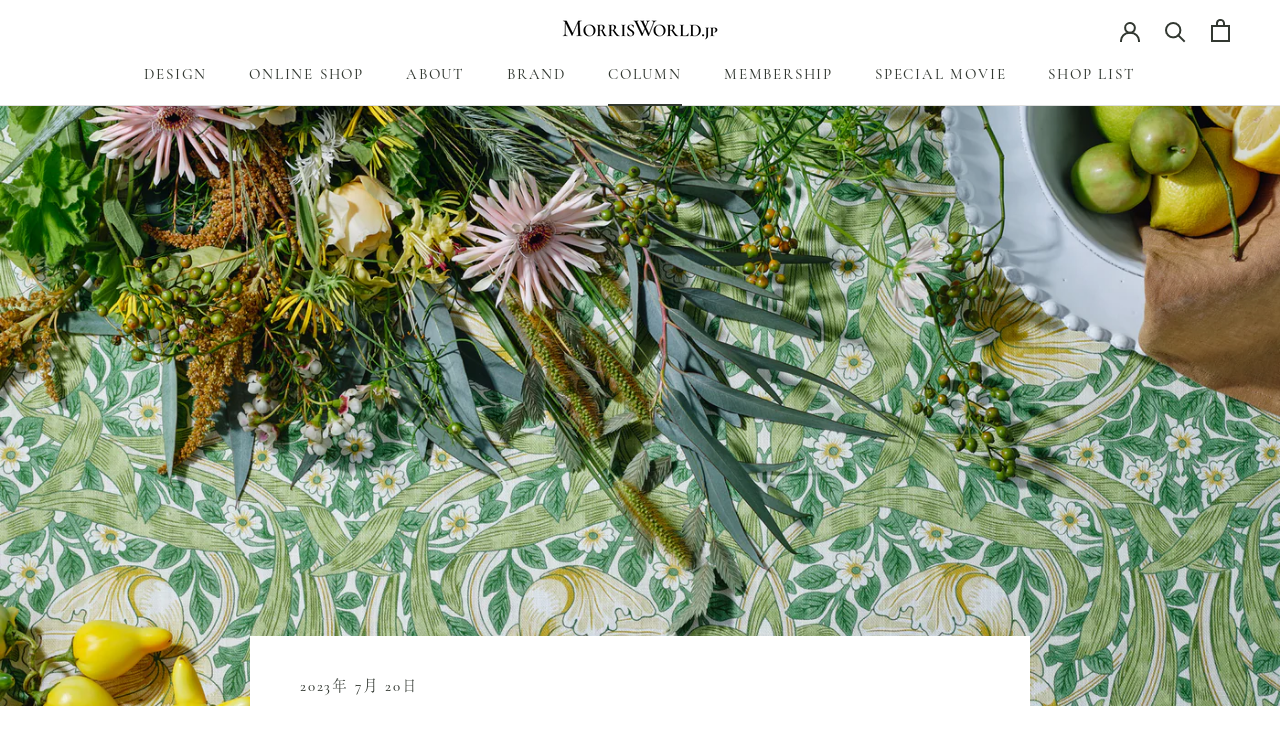

--- FILE ---
content_type: text/javascript
request_url: https://morrisworld.jp/cdn/shop/t/22/assets/custom.js?v=73223953750826884481631869338
body_size: 104
content:
/** Shopify CDN: Minification failed

Line 37:379 Syntax error "C"

**/
/**
 * Include your custom JavaScript here.
 *
 * We also offer some hooks so you can plug your own logic. For instance, if you want to be notified when the variant
 * changes on product page, you can attach a listener to the document:
 *
 * document.addEventListener('variant:changed', function(event) {
 *   var variant = event.detail.variant; // Gives you access to the whole variant details
 * });
 *
 * You can also add a listener whenever a product is added to the cart:
 *
 * document.addEventListener('product:added', function(event) {
 *   var variant = event.detail.variant; // Get the variant that was added
 *   var quantity = event.detail.quantity; // Get the quantity that was added
 * });
 *
 * If you just want to force refresh the mini-cart without adding a specific product, you can trigger the event
 * "cart:refresh" in a similar way (in that case, passing the quantity is not necessary):
 *
 * document.documentElement.dispatchEvent(new CustomEvent('cart:refresh', {
 *   bubbles: true
 * }));
 */

  (function(d) {
    var config = {
      kitId: 'tte5fzm',
      scriptTimeout: 3000,
      async: true
    },
    h=d.documentElement,t=setTimeout(function(){h.className=h.className.replace(/\bwf-loading\b/g,"")+" wf-inactive";},config.scriptTimeout),tk=d.createElement("script"),f=false,s=d.getElementsByTagName("script")[0],a;h.className+=" wf-loading";tk.src='https://use.typekit.net/'+config.kitId+'.js';tk.async=true;tk.onload=tk.onreadystatechange=function(){a=this.readyState;if(f%7C%7Ca&&a!="complete"&&a!="loaded")return;f=true;clearTimeout(t);try{Typekit.load(config)}catch(e){}};s.parentNode.insertBefore(tk,s)
  })(document);

(function() {
    var touchingCarousel = false,
      touchStartCoords;

    document.body.addEventListener('touchstart', function(e) {
      if (e.target.closest('.flickity-slider')) {
        touchingCarousel = true;
      } else {
        touchingCarousel = false;
        return;
      }

      touchStartCoords = {
        x: e.touches[0].pageX,
        y: e.touches[0].pageY
      }
    });

    document.body.addEventListener('touchmove', function(e) {
      if (!(touchingCarousel && e.cancelable)) {
        return;
      }

      var moveVector = {
        x: e.touches[0].pageX - touchStartCoords.x,
        y: e.touches[0].pageY - touchStartCoords.y
      };

      if (Math.abs(moveVector.x) > 7)
        e.preventDefault()

    }, {passive: false});
  })();

--- FILE ---
content_type: text/javascript
request_url: https://morrisworld.jp/cdn/shop/t/22/assets/globo.preorder.data_.min.js?v=84345860955248896921700178130
body_size: 2607
content:
GloboPreorderParams.preorderSettings = {"products":{"6889030942886":{"id":122154,"is_profile":0,"name":"MORRIS CALENDER 2021","products":"{\"type\":\"product\",\"condition\":6889030942886}","excludes":null,"message":"{\"customSetting\":true,\"default\":{\"preorderButton\":null,\"aboveMessage\":null,\"bellowMessage\":null,\"naMessage\":\"\\u4e88\\u7d04\\u8ca9\\u58f2\\u306f\\u7d42\\u4e86\\u3057\\u307e\\u3057\\u305f\"}}","start_condition":"{\"type\":\"now\",\"condition\":null}","end_condition":"[{\"type\":\"date\",\"condition\":\"2021-10-11 00:00:00\"},{\"type\":\"quantity\",\"condition\":null}]","countdown":"{\"startCountdown\":false,\"endCountdown\":false}","required_condition":"{\"type\":\"auto\",\"trackQuantity\":true,\"continueSelling\":true}","after_finish":null,"discount_payment":"{\"fullPayment\":{\"enable\":true,\"discountValue\":\"0\",\"discountType\":\"percentage\"},\"partialPayment\":{\"enable\":false,\"value\":\"10\",\"valueType\":\"percentage\",\"discountValue\":\"0\",\"discountType\":\"percentage\"}}","status":1,"updated_at":"2021-10-11T01:06:23.000000Z","selling_plan_ids":[]},"7538634031270":{"id":424221,"is_profile":0,"name":"\u30e2\u30ea\u30b9\u30ab\u30ec\u30f3\u30c0\u30fc2023\u301010\/17\uff5e\u4e88\u7d04\u8ca9\u58f2\u958b\u59cb\u3011","products":"{\"type\":\"product\",\"condition\":7538634031270}","excludes":null,"message":"{\"customSetting\":true,\"default\":{\"preorderButton\":\"\\u4e88\\u7d04\\u8cfc\\u5165\\u3059\\u308b\",\"aboveMessage\":null,\"bellowMessage\":null,\"naMessage\":\"Coming Soon\",\"preorderedItemlabel\":null}}","start_condition":"[{\"type\":\"date\",\"condition\":\"2022-09-30 03:00:00\",\"isNew\":true},{\"type\":\"stock\",\"condition\":\"instock\",\"value\":\"0\"}]","end_condition":"[{\"type\":\"date\",\"condition\":null},{\"type\":\"quantity\",\"condition\":\"594\"}]","countdown":"{\"startCountdown\":false,\"endCountdown\":false}","required_condition":"{\"type\":\"custom\",\"trackQuantity\":true,\"continueSelling\":true,\"showBtn\":\"default\"}","after_finish":"{\"type\":\"auto\",\"condition\":\"continue\",\"showBtn\":\"default\"}","discount_payment":"{\"fullPayment\":{\"enable\":true,\"discountValue\":\"0\",\"discountType\":\"percentage\"},\"partialPayment\":{\"enable\":false,\"value\":\"10\",\"valueType\":\"percentage\",\"discountValue\":\"0\",\"discountType\":\"percentage\"}}","status":1,"updated_at":"2022-11-14T23:51:15.000000Z","selling_plan_ids":[]},"7817452486822":{"id":654158,"is_profile":0,"name":"\u30e2\u30ea\u30b9\u30ab\u30ec\u30f3\u30c0\u30fc2024","products":"{\"type\":\"product\",\"condition\":7817452486822}","excludes":null,"message":"{\"customSetting\":true,\"default\":{\"preorderButton\":\"\\u8cfc\\u5165\\u3059\\u308b\",\"aboveMessage\":null,\"bellowMessage\":null,\"naMessage\":\"Coming Soon\",\"preorderedItemlabel\":null,\"soldoutText\":\"Coming Soon\"}}","start_condition":"[{\"type\":\"date\",\"condition\":\"2023-10-29 12:04:00\",\"isNew\":true,\"timezone\":\"Asia\\\/Tokyo\"},{\"type\":\"stock\",\"condition\":\"now\",\"value\":null}]","end_condition":"[{\"type\":\"date\",\"condition\":\"2023-10-29 13:00:00\",\"timezone\":\"Asia\\\/Tokyo\"},{\"type\":\"quantity\",\"condition\":\"0\"}]","countdown":"{\"startCountdown\":false,\"endCountdown\":false}","required_condition":"{\"type\":\"custom\",\"trackQuantity\":false,\"continueSelling\":false,\"showBtn\":\"default\"}","after_finish":"{\"type\":\"custom\",\"condition\":null,\"showBtn\":\"naMessage\"}","discount_payment":"{\"fullPayment\":{\"enable\":true,\"discountValue\":\"0\",\"discountType\":\"percentage\"},\"partialPayment\":{\"enable\":false,\"value\":\"10\",\"valueType\":\"percentage\",\"discountValue\":\"0\",\"discountType\":\"percentage\",\"timezone\":\"Asia\\\/Tokyo\"}}","status":0,"updated_at":"2023-11-16T23:42:05.000000Z","selling_plan_ids":[]}}};
GloboPreorderParams.settings = {"messageAboveFontSize":"0","messageBellowFontSize":"12","checkedPreorderBadge":true,"preorderShape":"rectangle","badgeFontFamily":"Alata","badgeFontVariant":"regular","checked":true,"badgeFontSize":"14","badgePosition":"top-right","badgePositionX":"6","badgePositionY":"6","badgeWidth":"75","badgeHeight":"75","colorButton":{"preorderTextColor":"#FFFFFF","preorderHoverTextColor":"#425A48","preorderBackgroundColor":"#425A48","preorderHoverBackgroundColor":"#FFFFFF","preorderBorderColor":"#425A48","preorderHoverBorderColor":"#425A48"},"colorMessageAbove":{"messageAboveTextColor":"#EE4444","messageAboveBackgoundColor":null},"colorMessageBellow":{"messageBellowTextColor":"#425A48","messageBellowBackgoundColor":"#ffffff"},"colorNAMessage":{"naMessageTextColor":"#ffffff","naMessageBackgoundColor":"#FFFFFF","naMessageBorderColor":"#ffffff"},"colorBadge":{"badgeTextColor":"#FFFFFF","badgeBackgoundColor":"#425A48"},"cartWarning":{"enabled":true},"colorBisButton":{"bisTextColor":"#FFFFFF","bisHoverTextColor":"#FFFFFF","bisBackgroundColor":"#529dbd","bisHoverBackgroundColor":"#387e90","bisBorderColor":"#529dbd","bisHoverBorderColor":"#387e90"},"colorScButton":{"scTextColor":"#FFFFFF","scHoverTextColor":"#FFFFFF","scBackgroundColor":"#64c264","scHoverBackgroundColor":"#25a825","scBorderColor":"#64c264","scHoverBorderColor":"#25a825"},"customBisForm":{"bisFontSize":"16","display":"hidden","scFontSize":"16"},"bisActivityUpdates":{"autoSendAdmin":false,"quantityThreshold":"1"},"bisDeliveryPolicy":{"autoSendCustomer":false,"notificationRate":"1","notificationOrder":"asc","deliveryInterval":"1","minimumQuantity":"1","hideProduct":{"tags":null,"collections":null}},"bisProductSelling":"stop","hiddenLogoBis":false,"shippingPartialPayment":{"defaultShippingFee":"default","titleShippingFee":"Shipping Pre-order","conditionShippingFee":[{"from":"0","to":null,"fee":null}]},"alignMessage":{"messageAbove":"left","messageBellow":"left","limitMessage":"left"},"fontsizeMessage":{"limitMessage":"14"},"colorLimitMessage":{"limitMessageTextColor":"#000","limitMessageBackgroundColor":"#fdf7e3","limitMessageBorderColor":"#eec200"},"enableDeliveryPolicy":"auto","fieldsBisForm":[{"id":"selectVariant","title":"Select variant","label":"Select variant","placeholder":"","type":"selectVariant","icon":"CircleChevronDownMinor","requiredMessage":"Required","readOnly":true,"showLabel":false,"required":true,"showRequired":false},{"id":"email","title":"Email","label":"Email","placeholder":"Enter your email address","type":"email","icon":"EmailMajor","requiredMessage":"Required","invalidMessage":"Invalid email","readOnly":true,"showLabel":false,"required":true,"showRequired":false},{"id":"phone","title":"Phone","label":"Phone number","placeholder":"Phone number","icon":"PhoneMajor","type":"phone","showLabel":false,"readOnly":true,"requiredMessage":"Required","invalidMessage":"Phone invalid","required":true,"showRequired":false,"hidden":true,"validateIntlPhone":true}],"customCss":"","checkedBackInStock":false,"quickviewSupport":true,"partialPayment":false,"applyDiscount":false,"paymentDiscount":false,"removeBranding":true,"customTimezone":true};
GloboPreorderParams.translation = {"default":{"preorderText":"\u4e88\u7d04\u6ce8\u6587","messageAboveText":"Don't miss out - Grab yours now before we sell out again!","messageBellowText":"\u5165\u8377\u6b21\u7b2c\u3001\u5546\u54c1\u3092\u304a\u5c4a\u3051\u3057\u307e\u3059\u3002","naMessageText":"\u4e88\u7d04\u8ca9\u58f2\u306f\u7d42\u4e86\u3057\u307e\u3057\u305f\u3002","preorderLimitMessage":null,"outOfStockMessage":"Inventory level is :stock. It is less than you are trying to purchase. Some of the items will be pre-ordered. Continue?","labelCountdownStart":"Pre-order starting in","labelCountdownEnd":"Pre-Order ending in","labelCountdownDays":"Days","labelCountdownHours":"Hours","labelCountdownMinutes":"Minutes","labelCountdownSeconds":"Second","preorderBadge":"\u4e88\u7d04\u8ca9\u58f2","preorderedItemlabel":"Note: \u4e88\u7d04\u8ca9\u58f2\u5546\u54c1","cartWarningTitle":"\u203b\u4e88\u7d04\u8ca9\u58f2\u5546\u54c1\u3068\u5728\u5eab\u306e\u3042\u308b\u5546\u54c1\u3092\u540c\u6642\u306b\u8cfc\u5165\u3044\u305f\u3060\u304f\u3053\u3068\u306f\u3067\u304d\u307e\u305b\u3093\u203b","cartWarningContent":"\u6050\u308c\u5165\u308a\u307e\u3059\u304c\u3001\u4e88\u7d04\u8ca9\u58f2\u5546\u54c1\u3068\u5728\u5eab\u306e\u3042\u308b\u5546\u54c1\u306e\u540c\u6642\u8cfc\u5165\u306f\u3067\u304d\u307e\u305b\u3093\u3002\u304a\u624b\u6570\u3092\u304a\u639b\u3051\u3057\u307e\u3059\u304c\u3001\u500b\u5225\u306b\u8cfc\u5165\u624b\u7d9a\u304d\u3092\u304a\u9858\u3044\u3044\u305f\u3057\u307e\u3059\u3002","cartWarningCheckboxLabel":"\u4eca\u5f8c\u3001\u3053\u306e\u30e1\u30c3\u30bb\u30fc\u30b8\u3092\u8868\u793a\u3057\u306a\u3044","partialPaymentLabel":"Payment option","partialPaymentOptionFull":"Full payment","partialPaymentOptionPart":"Partial payment","preorderPrice":"Pre-order price","partialPaymentTitle":"Prepaid amount for {{product.title}} ({{variant.title}})","cartWarningLimitMessage":"\u30ab\u30fc\u30c8\u306b\u5165\u308c\u308b\u3053\u3068\u304c\u3067\u304d\u308b\u4e88\u7d04\u5546\u54c1\u306f\u3001\u307e\u3060\u3042\u308a\u307e\u3059\u3002","cartWarningEndLimitMessage":"\u4e88\u7d04\u53ef\u80fd\u306a\u5546\u54c1\u6570\u304c\u4e0a\u9650\u306b\u9054\u3057\u307e\u3057\u305f\u3002","cartWarningAlertMessage":"There are still :stock pre-order items that can be added to the cart. You can purchase up to :max products","bisTextButton":"Email me when available","bisTitleForm":"Email me when available","bisHeaderContent":"Register your email address below to receive an email as soon as this becomes available again","bisPlaceHolderEmail":"Enter your email","bisSubscribeTextButton":"SUBSCRIBE","bisFooterContent":"We will send you an email once the product becomes available","bisSubscribeSuccess":"Your notification has been registered","bisSubscribeFail":"The email address you entered is invalid","bisSubscribeRegistered":"Your email address is registered on this product","bisSubscribeRequired":"The email address is required"}};
GloboPreorderParams.thirdPartyIntegration = {"eventGGAnalytics":{"preorder":{"enableFunction":false,"eventCategory":":product_type (Globo Pre-order)","eventAction":"Added pre-order product","eventLabel":"Add event pre-order"},"backinstock":{"enableFunction":false,"eventCategory":":product_type (Globo Pre-order)","eventAction":"Subscribed back in stock product","eventLabel":"Add event back in stock"}}};
GloboPreorderParams.defaultSetting = {"messageAboveFontSize":"14","messageBellowFontSize":"14","checkedPreorderBadge":false,"preorderShape":"rectangle","badgeFontFamily":"Alata","badgeFontVariant":"regular","checked":false,"badgeFontSize":"14","badgePosition":"top-right","badgePositionX":"6","badgePositionY":"6","badgeWidth":"75","badgeHeight":"75","colorButton":{"preorderTextColor":"#FFFFFF","preorderHoverTextColor":"#FFFFFF","preorderBackgroundColor":"#F35046","preorderHoverBackgroundColor":"#D61F2C","preorderBorderColor":"#F35046","preorderHoverBorderColor":"#D61F2C"},"colorMessageAbove":{"messageAboveTextColor":"#EE4444","messageAboveBackgoundColor":null},"colorMessageBellow":{"messageBellowTextColor":"#555555","messageBellowBackgoundColor":"#F5F3F3"},"alignMessage":{"messageAbove":"left","messageBellow":"left","limitMessage":"left"},"fontsizeMessage":{"limitMessage":"14"},"colorNAMessage":{"naMessageTextColor":"#606060","naMessageBackgoundColor":"#FFFFFF","naMessageBorderColor":"#3A3A3A"},"colorComingSoonButton":{"comingSoonBtnTextColor":"#606060","comingSoonBtnBackgoundColor":"#FFFFFF","comingSoonBtnBorderColor":"#3A3A3A"},"colorLimitMessage":{"limitMessageTextColor":"#000","limitMessageBackgroundColor":"#fdf7e3","limitMessageBorderColor":"#eec200"},"colorBadge":{"badgeTextColor":"#FFFFFF","badgeBackgoundColor":"#F35046"},"cartWarning":{"enabled":false},"colorBisButton":{"bisTextColor":"#FFFFFF","bisHoverTextColor":"#FFFFFF","bisBackgroundColor":"#529dbd","bisHoverBackgroundColor":"#387e90","bisBorderColor":"#529dbd","bisHoverBorderColor":"#387e90"},"colorScButton":{"scTextColor":"#FFFFFF","scHoverTextColor":"#FFFFFF","scBackgroundColor":"#64c264","scHoverBackgroundColor":"#25a825","scBorderColor":"#64c264","scHoverBorderColor":"#25a825"},"customBisForm":{"display":"button","bisFontSize":"16","scFontSize":"16"},"bisDeliveryPolicy":{"autoSendCustomer":false,"notificationRate":"1","notificationOrder":"asc","deliveryInterval":"1","minimumQuantity":"1","hideProduct":{"tags":[],"collections":[]}},"bisActivityUpdates":{"autoSendAdmin":false,"quantityThreshold":"1"},"enableDeliveryPolicy":"auto","bisProductSelling":"stop","hiddenLogoBis":false,"hiddenHeaderBis":false,"hiddenHeaderDescriptionBis":false,"hiddenProductInfor":false,"hiddenProductImage":false,"hiddenProductPrice":false,"hiddenFooterBis":false,"shippingPartialPayment":{"defaultShippingFee":"default","titleShippingFee":"Pre-order Shipping","conditionShippingFee":[{"from":"0","to":"","fee":""}]},"contactUs":false,"activeContactUs":false,"order":{"tag":"pre-order"},"collection":{"showBadgeOnly":"firstPreorder","showPreorderBtn":true,"showMessages":false,"showPaymentOption":false},"timezone":"store","aliasFromEmail":"","aliasFormName":"","aliasReplyEmail":"","fieldsBisForm":[{"id":"selectVariant","title":"Select variant","label":"Select variant","placeholder":"","type":"selectVariant","icon":"CircleChevronDownMinor","requiredMessage":"Required","readOnly":true,"showLabel":false,"required":true,"showRequired":false},{"id":"email","title":"Email","label":"Email","placeholder":"Enter your email address","type":"email","icon":"EmailMajor","requiredMessage":"Required","invalidMessage":"Invalid email","readOnly":true,"showLabel":false,"required":true,"showRequired":false},{"id":"phone","title":"Phone","label":"Phone number","placeholder":"Phone number","icon":"PhoneMajor","type":"phone","showLabel":false,"readOnly":true,"requiredMessage":"Required","invalidMessage":"Phone invalid","required":true,"showRequired":false,"hidden":true,"validateIntlPhone":true}],"cart":{"showLineItem":false,"contactSubject":"Pre-order information","lineItemBackgroundColor":"#c7ebfe","lineItemBorderColor":"#0788ca","lineItemTextColor":"#2e2a39b3","lineItemIconColor":"#0788ca","lineItemFontSize":"14","lineItemFontWeight":"400"},"preorderLabel":{"enabled":false,"labelTextColor":"#fff","labelBackgroundColor":"#334fb4","labelBorderColor":"#334fb4","labelFontSize":"14","labelFontWeight":"400"},"colorAlertButton":{"alertTextColor":"#fff","alertBackgroundColor":"#64c264"},"alertButton":{"fontSize":"14","fontWeight":"400"},"comingSoonBtn":false,"showBisSms":true,"showBisEmail":true,"showBisSelectOption":false,"bisCustomerRegistered":{"enable":false,"sendTo":""},"autoSendEmail":true,"autoSendSms":true};
GloboPreorderParams.defaultTranslation = {"default":{"preorderText":"Pre Order","messageAboveText":"Don't miss out - Grab yours now before we sell out again!","messageBellowText":"We will fulfill the item as soon as it becomes available","naMessageText":"Not available for Pre order","comingSoonText":"Coming soon","soldoutText":"Sold out","preorderLimitMessage":"Only :stock items left in stock","outOfStockMessage":"Inventory level is :stock.It is less than you are trying to purchase. Some of the items will be pre-ordered. Continue?","labelCountdownStart":"Coming soon","labelCountdownEnd":"Pre-Order ending in","labelCountdownDays":"Days","labelCountdownHours":"Hours","labelCountdownMinutes":"Minutes","labelCountdownSeconds":"Second","preorderBadge":"Pre Order","preorderLabel":"Pre-order","preorderedItemlabel":"Pre-order item","preorderContactLink":"Reach out for more information \u2192","cartWarningTitle":"Warning => you have pre-order and in-stock in the same cart","cartWarningContent":"Shipment of your in-stock items may be delayed until your pre-order item is ready for shipping.","cartWarningCheckboxLabel":"Don't show this again","partialPaymentLabel":"Payment option","partialPaymentOptionFull":"Full Payment","partialPaymentOptionPart":"Partial Payment","preorderPrice":"PreOrder Price","partialPaymentTitle":"Prepaid amount for {{product.title}} ({{variant.title}})","cartWarningLimitMessage":"There are still :stock pre-order items that can be added to the cart","cartWarningEndLimitMessage":"The number of products that can be pre-ordered has reached the limit","cartWarningAlertMessage":"There are still :stock pre-order items that can be added to the cart. You can purchase up to :max products","bisTextButton":"Email me when available","bisTitleForm":"Email me when available","bisHeaderContent":"Register your email address below to receive an email as soon as this becomes available again","bisPlaceHolderEmail":"Enter your email","bisSubscribeTextButton":"SUBSCRIBE","bisFooterContent":"We will send you an email once the product becomes available. Your email address will not be shared with anyone else","bisSubscribeSuccess":"Your notification has been registered","bisSubscribeFail":"The email address you entered is invalid","bisSubscribeRegistered":"Your email address is registered on this product","bisSubscribeRequired":"The email address is required","bisPhoneRegistered":"Your phone is registered on this product","bisEmailAlertTitle":"Email","bisSmsAlertTitle":"SMS","partialPaymentSaveLavel":"Save"}};

--- FILE ---
content_type: text/javascript
request_url: https://morrisworld.jp/cdn/shop/t/22/assets/globo.preorder.data.min.js?v=97702538103910987031700178129
body_size: 2627
content:
GloboPreorderParams.preorderSettings = {"products":{"6889030942886":{"id":122154,"is_profile":0,"name":"MORRIS CALENDER 2021","products":"{\"type\":\"product\",\"condition\":6889030942886}","excludes":null,"message":"{\"customSetting\":true,\"default\":{\"preorderButton\":null,\"aboveMessage\":null,\"bellowMessage\":null,\"naMessage\":\"\\u4e88\\u7d04\\u8ca9\\u58f2\\u306f\\u7d42\\u4e86\\u3057\\u307e\\u3057\\u305f\"}}","start_condition":"{\"type\":\"now\",\"condition\":null}","end_condition":"[{\"type\":\"date\",\"condition\":\"2021-10-11 00:00:00\"},{\"type\":\"quantity\",\"condition\":null}]","countdown":"{\"startCountdown\":false,\"endCountdown\":false}","required_condition":"{\"type\":\"auto\",\"trackQuantity\":true,\"continueSelling\":true}","after_finish":null,"discount_payment":"{\"fullPayment\":{\"enable\":true,\"discountValue\":\"0\",\"discountType\":\"percentage\"},\"partialPayment\":{\"enable\":false,\"value\":\"10\",\"valueType\":\"percentage\",\"discountValue\":\"0\",\"discountType\":\"percentage\"}}","status":1,"updated_at":"2021-10-11T01:06:23.000000Z","selling_plan_ids":[]},"7538634031270":{"id":424221,"is_profile":0,"name":"\u30e2\u30ea\u30b9\u30ab\u30ec\u30f3\u30c0\u30fc2023\u301010\/17\uff5e\u4e88\u7d04\u8ca9\u58f2\u958b\u59cb\u3011","products":"{\"type\":\"product\",\"condition\":7538634031270}","excludes":null,"message":"{\"customSetting\":true,\"default\":{\"preorderButton\":\"\\u4e88\\u7d04\\u8cfc\\u5165\\u3059\\u308b\",\"aboveMessage\":null,\"bellowMessage\":null,\"naMessage\":\"Coming Soon\",\"preorderedItemlabel\":null}}","start_condition":"[{\"type\":\"date\",\"condition\":\"2022-09-30 03:00:00\",\"isNew\":true},{\"type\":\"stock\",\"condition\":\"instock\",\"value\":\"0\"}]","end_condition":"[{\"type\":\"date\",\"condition\":null},{\"type\":\"quantity\",\"condition\":\"594\"}]","countdown":"{\"startCountdown\":false,\"endCountdown\":false}","required_condition":"{\"type\":\"custom\",\"trackQuantity\":true,\"continueSelling\":true,\"showBtn\":\"default\"}","after_finish":"{\"type\":\"auto\",\"condition\":\"continue\",\"showBtn\":\"default\"}","discount_payment":"{\"fullPayment\":{\"enable\":true,\"discountValue\":\"0\",\"discountType\":\"percentage\"},\"partialPayment\":{\"enable\":false,\"value\":\"10\",\"valueType\":\"percentage\",\"discountValue\":\"0\",\"discountType\":\"percentage\"}}","status":1,"updated_at":"2022-11-14T23:51:15.000000Z","selling_plan_ids":[]},"7817452486822":{"id":654158,"is_profile":0,"name":"\u30e2\u30ea\u30b9\u30ab\u30ec\u30f3\u30c0\u30fc2024","products":"{\"type\":\"product\",\"condition\":7817452486822}","excludes":null,"message":"{\"customSetting\":true,\"default\":{\"preorderButton\":\"\\u8cfc\\u5165\\u3059\\u308b\",\"aboveMessage\":null,\"bellowMessage\":null,\"naMessage\":\"Coming Soon\",\"preorderedItemlabel\":null,\"soldoutText\":\"Coming Soon\"}}","start_condition":"[{\"type\":\"date\",\"condition\":\"2023-10-29 12:04:00\",\"isNew\":true,\"timezone\":\"Asia\\\/Tokyo\"},{\"type\":\"stock\",\"condition\":\"now\",\"value\":null}]","end_condition":"[{\"type\":\"date\",\"condition\":\"2023-10-29 13:00:00\",\"timezone\":\"Asia\\\/Tokyo\"},{\"type\":\"quantity\",\"condition\":\"0\"}]","countdown":"{\"startCountdown\":false,\"endCountdown\":false}","required_condition":"{\"type\":\"custom\",\"trackQuantity\":false,\"continueSelling\":false,\"showBtn\":\"default\"}","after_finish":"{\"type\":\"custom\",\"condition\":null,\"showBtn\":\"naMessage\"}","discount_payment":"{\"fullPayment\":{\"enable\":true,\"discountValue\":\"0\",\"discountType\":\"percentage\"},\"partialPayment\":{\"enable\":false,\"value\":\"10\",\"valueType\":\"percentage\",\"discountValue\":\"0\",\"discountType\":\"percentage\",\"timezone\":\"Asia\\\/Tokyo\"}}","status":0,"updated_at":"2023-11-16T23:42:05.000000Z","selling_plan_ids":[]}}};
GloboPreorderParams.settings = {"messageAboveFontSize":"0","messageBellowFontSize":"12","checkedPreorderBadge":true,"preorderShape":"rectangle","badgeFontFamily":"Alata","badgeFontVariant":"regular","checked":true,"badgeFontSize":"14","badgePosition":"top-right","badgePositionX":"6","badgePositionY":"6","badgeWidth":"75","badgeHeight":"75","colorButton":{"preorderTextColor":"#FFFFFF","preorderHoverTextColor":"#425A48","preorderBackgroundColor":"#425A48","preorderHoverBackgroundColor":"#FFFFFF","preorderBorderColor":"#425A48","preorderHoverBorderColor":"#425A48"},"colorMessageAbove":{"messageAboveTextColor":"#EE4444","messageAboveBackgoundColor":null},"colorMessageBellow":{"messageBellowTextColor":"#425A48","messageBellowBackgoundColor":"#ffffff"},"colorNAMessage":{"naMessageTextColor":"#ffffff","naMessageBackgoundColor":"#FFFFFF","naMessageBorderColor":"#ffffff"},"colorBadge":{"badgeTextColor":"#FFFFFF","badgeBackgoundColor":"#425A48"},"cartWarning":{"enabled":true},"colorBisButton":{"bisTextColor":"#FFFFFF","bisHoverTextColor":"#FFFFFF","bisBackgroundColor":"#529dbd","bisHoverBackgroundColor":"#387e90","bisBorderColor":"#529dbd","bisHoverBorderColor":"#387e90"},"colorScButton":{"scTextColor":"#FFFFFF","scHoverTextColor":"#FFFFFF","scBackgroundColor":"#64c264","scHoverBackgroundColor":"#25a825","scBorderColor":"#64c264","scHoverBorderColor":"#25a825"},"customBisForm":{"bisFontSize":"16","display":"hidden","scFontSize":"16"},"bisActivityUpdates":{"autoSendAdmin":false,"quantityThreshold":"1"},"bisDeliveryPolicy":{"autoSendCustomer":false,"notificationRate":"1","notificationOrder":"asc","deliveryInterval":"1","minimumQuantity":"1","hideProduct":{"tags":null,"collections":null}},"bisProductSelling":"stop","hiddenLogoBis":false,"shippingPartialPayment":{"defaultShippingFee":"default","titleShippingFee":"Shipping Pre-order","conditionShippingFee":[{"from":"0","to":null,"fee":null}]},"alignMessage":{"messageAbove":"left","messageBellow":"left","limitMessage":"left"},"fontsizeMessage":{"limitMessage":"14"},"colorLimitMessage":{"limitMessageTextColor":"#000","limitMessageBackgroundColor":"#fdf7e3","limitMessageBorderColor":"#eec200"},"enableDeliveryPolicy":"auto","fieldsBisForm":[{"id":"selectVariant","title":"Select variant","label":"Select variant","placeholder":"","type":"selectVariant","icon":"CircleChevronDownMinor","requiredMessage":"Required","readOnly":true,"showLabel":false,"required":true,"showRequired":false},{"id":"email","title":"Email","label":"Email","placeholder":"Enter your email address","type":"email","icon":"EmailMajor","requiredMessage":"Required","invalidMessage":"Invalid email","readOnly":true,"showLabel":false,"required":true,"showRequired":false},{"id":"phone","title":"Phone","label":"Phone number","placeholder":"Phone number","icon":"PhoneMajor","type":"phone","showLabel":false,"readOnly":true,"requiredMessage":"Required","invalidMessage":"Phone invalid","required":true,"showRequired":false,"hidden":true,"validateIntlPhone":true}],"customCss":"","checkedBackInStock":false,"quickviewSupport":true,"partialPayment":false,"applyDiscount":false,"paymentDiscount":false,"removeBranding":true,"customTimezone":true};
GloboPreorderParams.translation = {"default":{"preorderText":"\u4e88\u7d04\u6ce8\u6587","messageAboveText":"Don't miss out - Grab yours now before we sell out again!","messageBellowText":"\u5165\u8377\u6b21\u7b2c\u3001\u5546\u54c1\u3092\u304a\u5c4a\u3051\u3057\u307e\u3059\u3002","naMessageText":"\u4e88\u7d04\u8ca9\u58f2\u306f\u7d42\u4e86\u3057\u307e\u3057\u305f\u3002","preorderLimitMessage":null,"outOfStockMessage":"Inventory level is :stock. It is less than you are trying to purchase. Some of the items will be pre-ordered. Continue?","labelCountdownStart":"Pre-order starting in","labelCountdownEnd":"Pre-Order ending in","labelCountdownDays":"Days","labelCountdownHours":"Hours","labelCountdownMinutes":"Minutes","labelCountdownSeconds":"Second","preorderBadge":"\u4e88\u7d04\u8ca9\u58f2","preorderedItemlabel":"Note: \u4e88\u7d04\u8ca9\u58f2\u5546\u54c1","cartWarningTitle":"\u203b\u4e88\u7d04\u8ca9\u58f2\u5546\u54c1\u3068\u5728\u5eab\u306e\u3042\u308b\u5546\u54c1\u3092\u540c\u6642\u306b\u8cfc\u5165\u3044\u305f\u3060\u304f\u3053\u3068\u306f\u3067\u304d\u307e\u305b\u3093\u203b","cartWarningContent":"\u6050\u308c\u5165\u308a\u307e\u3059\u304c\u3001\u4e88\u7d04\u8ca9\u58f2\u5546\u54c1\u3068\u5728\u5eab\u306e\u3042\u308b\u5546\u54c1\u306e\u540c\u6642\u8cfc\u5165\u306f\u3067\u304d\u307e\u305b\u3093\u3002\u304a\u624b\u6570\u3092\u304a\u639b\u3051\u3057\u307e\u3059\u304c\u3001\u500b\u5225\u306b\u8cfc\u5165\u624b\u7d9a\u304d\u3092\u304a\u9858\u3044\u3044\u305f\u3057\u307e\u3059\u3002","cartWarningCheckboxLabel":"\u4eca\u5f8c\u3001\u3053\u306e\u30e1\u30c3\u30bb\u30fc\u30b8\u3092\u8868\u793a\u3057\u306a\u3044","partialPaymentLabel":"Payment option","partialPaymentOptionFull":"Full payment","partialPaymentOptionPart":"Partial payment","preorderPrice":"Pre-order price","partialPaymentTitle":"Prepaid amount for  ()","cartWarningLimitMessage":"\u30ab\u30fc\u30c8\u306b\u5165\u308c\u308b\u3053\u3068\u304c\u3067\u304d\u308b\u4e88\u7d04\u5546\u54c1\u306f\u3001\u307e\u3060\u3042\u308a\u307e\u3059\u3002","cartWarningEndLimitMessage":"\u4e88\u7d04\u53ef\u80fd\u306a\u5546\u54c1\u6570\u304c\u4e0a\u9650\u306b\u9054\u3057\u307e\u3057\u305f\u3002","cartWarningAlertMessage":"There are still :stock pre-order items that can be added to the cart. You can purchase up to :max products","bisTextButton":"Email me when available","bisTitleForm":"Email me when available","bisHeaderContent":"Register your email address below to receive an email as soon as this becomes available again","bisPlaceHolderEmail":"Enter your email","bisSubscribeTextButton":"SUBSCRIBE","bisFooterContent":"We will send you an email once the product becomes available","bisSubscribeSuccess":"Your notification has been registered","bisSubscribeFail":"The email address you entered is invalid","bisSubscribeRegistered":"Your email address is registered on this product","bisSubscribeRequired":"The email address is required"}};
GloboPreorderParams.thirdPartyIntegration = {"eventGGAnalytics":{"preorder":{"enableFunction":false,"eventCategory":":product_type (Globo Pre-order)","eventAction":"Added pre-order product","eventLabel":"Add event pre-order"},"backinstock":{"enableFunction":false,"eventCategory":":product_type (Globo Pre-order)","eventAction":"Subscribed back in stock product","eventLabel":"Add event back in stock"}}};
GloboPreorderParams.defaultSetting = {"messageAboveFontSize":"14","messageBellowFontSize":"14","checkedPreorderBadge":false,"preorderShape":"rectangle","badgeFontFamily":"Alata","badgeFontVariant":"regular","checked":false,"badgeFontSize":"14","badgePosition":"top-right","badgePositionX":"6","badgePositionY":"6","badgeWidth":"75","badgeHeight":"75","colorButton":{"preorderTextColor":"#FFFFFF","preorderHoverTextColor":"#FFFFFF","preorderBackgroundColor":"#F35046","preorderHoverBackgroundColor":"#D61F2C","preorderBorderColor":"#F35046","preorderHoverBorderColor":"#D61F2C"},"colorMessageAbove":{"messageAboveTextColor":"#EE4444","messageAboveBackgoundColor":null},"colorMessageBellow":{"messageBellowTextColor":"#555555","messageBellowBackgoundColor":"#F5F3F3"},"alignMessage":{"messageAbove":"left","messageBellow":"left","limitMessage":"left"},"fontsizeMessage":{"limitMessage":"14"},"colorNAMessage":{"naMessageTextColor":"#606060","naMessageBackgoundColor":"#FFFFFF","naMessageBorderColor":"#3A3A3A"},"colorComingSoonButton":{"comingSoonBtnTextColor":"#606060","comingSoonBtnBackgoundColor":"#FFFFFF","comingSoonBtnBorderColor":"#3A3A3A"},"colorLimitMessage":{"limitMessageTextColor":"#000","limitMessageBackgroundColor":"#fdf7e3","limitMessageBorderColor":"#eec200"},"colorBadge":{"badgeTextColor":"#FFFFFF","badgeBackgoundColor":"#F35046"},"cartWarning":{"enabled":false},"colorBisButton":{"bisTextColor":"#FFFFFF","bisHoverTextColor":"#FFFFFF","bisBackgroundColor":"#529dbd","bisHoverBackgroundColor":"#387e90","bisBorderColor":"#529dbd","bisHoverBorderColor":"#387e90"},"colorScButton":{"scTextColor":"#FFFFFF","scHoverTextColor":"#FFFFFF","scBackgroundColor":"#64c264","scHoverBackgroundColor":"#25a825","scBorderColor":"#64c264","scHoverBorderColor":"#25a825"},"customBisForm":{"display":"button","bisFontSize":"16","scFontSize":"16"},"bisDeliveryPolicy":{"autoSendCustomer":false,"notificationRate":"1","notificationOrder":"asc","deliveryInterval":"1","minimumQuantity":"1","hideProduct":{"tags":[],"collections":[]}},"bisActivityUpdates":{"autoSendAdmin":false,"quantityThreshold":"1"},"enableDeliveryPolicy":"auto","bisProductSelling":"stop","hiddenLogoBis":false,"hiddenHeaderBis":false,"hiddenHeaderDescriptionBis":false,"hiddenProductInfor":false,"hiddenProductImage":false,"hiddenProductPrice":false,"hiddenFooterBis":false,"shippingPartialPayment":{"defaultShippingFee":"default","titleShippingFee":"Pre-order Shipping","conditionShippingFee":[{"from":"0","to":"","fee":""}]},"contactUs":false,"activeContactUs":false,"order":{"tag":"pre-order"},"collection":{"showBadgeOnly":"firstPreorder","showPreorderBtn":true,"showMessages":false,"showPaymentOption":false},"timezone":"store","aliasFromEmail":"","aliasFormName":"","aliasReplyEmail":"","fieldsBisForm":[{"id":"selectVariant","title":"Select variant","label":"Select variant","placeholder":"","type":"selectVariant","icon":"CircleChevronDownMinor","requiredMessage":"Required","readOnly":true,"showLabel":false,"required":true,"showRequired":false},{"id":"email","title":"Email","label":"Email","placeholder":"Enter your email address","type":"email","icon":"EmailMajor","requiredMessage":"Required","invalidMessage":"Invalid email","readOnly":true,"showLabel":false,"required":true,"showRequired":false},{"id":"phone","title":"Phone","label":"Phone number","placeholder":"Phone number","icon":"PhoneMajor","type":"phone","showLabel":false,"readOnly":true,"requiredMessage":"Required","invalidMessage":"Phone invalid","required":true,"showRequired":false,"hidden":true,"validateIntlPhone":true}],"cart":{"showLineItem":false,"contactSubject":"Pre-order information","lineItemBackgroundColor":"#c7ebfe","lineItemBorderColor":"#0788ca","lineItemTextColor":"#2e2a39b3","lineItemIconColor":"#0788ca","lineItemFontSize":"14","lineItemFontWeight":"400"},"preorderLabel":{"enabled":false,"labelTextColor":"#fff","labelBackgroundColor":"#334fb4","labelBorderColor":"#334fb4","labelFontSize":"14","labelFontWeight":"400"},"colorAlertButton":{"alertTextColor":"#fff","alertBackgroundColor":"#64c264"},"alertButton":{"fontSize":"14","fontWeight":"400"},"comingSoonBtn":false,"showBisSms":true,"showBisEmail":true,"showBisSelectOption":false,"bisCustomerRegistered":{"enable":false,"sendTo":""},"autoSendEmail":true,"autoSendSms":true};
GloboPreorderParams.defaultTranslation = {"default":{"preorderText":"Pre Order","messageAboveText":"Don't miss out - Grab yours now before we sell out again!","messageBellowText":"We will fulfill the item as soon as it becomes available","naMessageText":"Not available for Pre order","comingSoonText":"Coming soon","soldoutText":"Sold out","preorderLimitMessage":"Only :stock items left in stock","outOfStockMessage":"Inventory level is :stock.It is less than you are trying to purchase. Some of the items will be pre-ordered. Continue?","labelCountdownStart":"Coming soon","labelCountdownEnd":"Pre-Order ending in","labelCountdownDays":"Days","labelCountdownHours":"Hours","labelCountdownMinutes":"Minutes","labelCountdownSeconds":"Second","preorderBadge":"Pre Order","preorderLabel":"Pre-order","preorderedItemlabel":"Pre-order item","preorderContactLink":"Reach out for more information \u2192","cartWarningTitle":"Warning => you have pre-order and in-stock in the same cart","cartWarningContent":"Shipment of your in-stock items may be delayed until your pre-order item is ready for shipping.","cartWarningCheckboxLabel":"Don't show this again","partialPaymentLabel":"Payment option","partialPaymentOptionFull":"Full Payment","partialPaymentOptionPart":"Partial Payment","preorderPrice":"PreOrder Price","partialPaymentTitle":"Prepaid amount for  ()","cartWarningLimitMessage":"There are still :stock pre-order items that can be added to the cart","cartWarningEndLimitMessage":"The number of products that can be pre-ordered has reached the limit","cartWarningAlertMessage":"There are still :stock pre-order items that can be added to the cart. You can purchase up to :max products","bisTextButton":"Email me when available","bisTitleForm":"Email me when available","bisHeaderContent":"Register your email address below to receive an email as soon as this becomes available again","bisPlaceHolderEmail":"Enter your email","bisSubscribeTextButton":"SUBSCRIBE","bisFooterContent":"We will send you an email once the product becomes available. Your email address will not be shared with anyone else","bisSubscribeSuccess":"Your notification has been registered","bisSubscribeFail":"The email address you entered is invalid","bisSubscribeRegistered":"Your email address is registered on this product","bisSubscribeRequired":"The email address is required","bisPhoneRegistered":"Your phone is registered on this product","bisEmailAlertTitle":"Email","bisSmsAlertTitle":"SMS","partialPaymentSaveLavel":"Save"}};